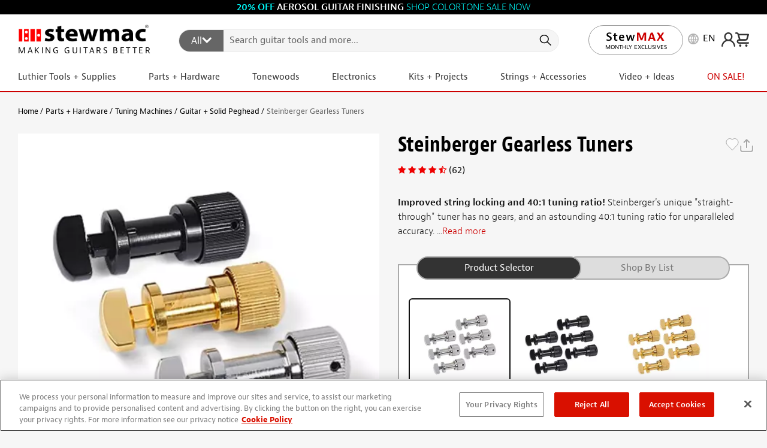

--- FILE ---
content_type: application/javascript; charset=utf-8
request_url: https://cdn.jsdelivr.net/npm/@algolia/autocomplete-plugin-query-suggestions
body_size: 3034
content:
/**
 * Skipped minification because the original files appears to be already minified.
 * Original file: /npm/@algolia/autocomplete-plugin-query-suggestions@1.19.4/dist/umd/index.production.js
 *
 * Do NOT use SRI with dynamically generated files! More information: https://www.jsdelivr.com/using-sri-with-dynamic-files
 */
/*! @algolia/autocomplete-plugin-query-suggestions 1.19.4 | MIT License | © Algolia, Inc. and contributors | https://github.com/algolia/autocomplete */
!function(e,t){"object"==typeof exports&&"undefined"!=typeof module?t(exports):"function"==typeof define&&define.amd?define(["exports"],t):t((e="undefined"!=typeof globalThis?globalThis:e||self)["@algolia/autocomplete-plugin-query-suggestions"]={})}(this,(function(e){"use strict";function t(e,t){var r=Object.keys(e);if(Object.getOwnPropertySymbols){var n=Object.getOwnPropertySymbols(e);t&&(n=n.filter((function(t){return Object.getOwnPropertyDescriptor(e,t).enumerable}))),r.push.apply(r,n)}return r}function r(e){for(var r=1;r<arguments.length;r++){var o=null!=arguments[r]?arguments[r]:{};r%2?t(Object(o),!0).forEach((function(t){n(e,t,o[t])})):Object.getOwnPropertyDescriptors?Object.defineProperties(e,Object.getOwnPropertyDescriptors(o)):t(Object(o)).forEach((function(t){Object.defineProperty(e,t,Object.getOwnPropertyDescriptor(o,t))}))}return e}function n(e,t,r){return(t=function(e){var t=function(e,t){if("object"!=typeof e||null===e)return e;var r=e[Symbol.toPrimitive];if(void 0!==r){var n=r.call(e,t||"default");if("object"!=typeof n)return n;throw new TypeError("@@toPrimitive must return a primitive value.")}return("string"===t?String:Number)(e)}(e,"string");return"symbol"==typeof t?t:String(t)}(t))in e?Object.defineProperty(e,t,{value:r,enumerable:!0,configurable:!0,writable:!0}):e[t]=r,e}function o(e,t){(null==t||t>e.length)&&(t=e.length);for(var r=0,n=new Array(t);r<t;r++)n[r]=e[r];return n}function i(e,t){var r="undefined"!=typeof Symbol&&e[Symbol.iterator]||e["@@iterator"];if(!r){if(Array.isArray(e)||(r=function(e,t){if(e){if("string"==typeof e)return o(e,t);var r=Object.prototype.toString.call(e).slice(8,-1);return"Object"===r&&e.constructor&&(r=e.constructor.name),"Map"===r||"Set"===r?Array.from(e):"Arguments"===r||/^(?:Ui|I)nt(?:8|16|32)(?:Clamped)?Array$/.test(r)?o(e,t):void 0}}(e))||t&&e&&"number"==typeof e.length){r&&(e=r);var n=0,i=function(){};return{s:i,n:function(){return n>=e.length?{done:!0}:{done:!1,value:e[n++]}},e:function(e){throw e},f:i}}throw new TypeError("Invalid attempt to iterate non-iterable instance.\nIn order to be iterable, non-array objects must have a [Symbol.iterator]() method.")}var a,u=!0,c=!1;return{s:function(){r=r.call(e)},n:function(){var e=r.next();return u=e.done,e},e:function(e){c=!0,a=e},f:function(){try{u||null==r.return||r.return()}finally{if(c)throw a}}}}var a="1.19.4",u=[{segment:"autocomplete-core",version:a}];function c(e){return c="function"==typeof Symbol&&"symbol"==typeof Symbol.iterator?function(e){return typeof e}:function(e){return e&&"function"==typeof Symbol&&e.constructor===Symbol&&e!==Symbol.prototype?"symbol":typeof e},c(e)}function l(e,t){var r=Object.keys(e);if(Object.getOwnPropertySymbols){var n=Object.getOwnPropertySymbols(e);t&&(n=n.filter((function(t){return Object.getOwnPropertyDescriptor(e,t).enumerable}))),r.push.apply(r,n)}return r}function s(e){for(var t=1;t<arguments.length;t++){var r=null!=arguments[t]?arguments[t]:{};t%2?l(Object(r),!0).forEach((function(t){f(e,t,r[t])})):Object.getOwnPropertyDescriptors?Object.defineProperties(e,Object.getOwnPropertyDescriptors(r)):l(Object(r)).forEach((function(t){Object.defineProperty(e,t,Object.getOwnPropertyDescriptor(r,t))}))}return e}function f(e,t,r){return(t=function(e){var t=function(e,t){if("object"!==c(e)||null===e)return e;var r=e[Symbol.toPrimitive];if(void 0!==r){var n=r.call(e,t||"default");if("object"!==c(n))return n;throw new TypeError("@@toPrimitive must return a primitive value.")}return("string"===t?String:Number)(e)}(e,"string");return"symbol"===c(t)?t:String(t)}(t))in e?Object.defineProperty(e,t,{value:r,enumerable:!0,configurable:!0,writable:!0}):e[t]=r,e}function p(e){return p="function"==typeof Symbol&&"symbol"==typeof Symbol.iterator?function(e){return typeof e}:function(e){return e&&"function"==typeof Symbol&&e.constructor===Symbol&&e!==Symbol.prototype?"symbol":typeof e},p(e)}var y=["params"];function m(e,t){var r=Object.keys(e);if(Object.getOwnPropertySymbols){var n=Object.getOwnPropertySymbols(e);t&&(n=n.filter((function(t){return Object.getOwnPropertyDescriptor(e,t).enumerable}))),r.push.apply(r,n)}return r}function b(e){for(var t=1;t<arguments.length;t++){var r=null!=arguments[t]?arguments[t]:{};t%2?m(Object(r),!0).forEach((function(t){g(e,t,r[t])})):Object.getOwnPropertyDescriptors?Object.defineProperties(e,Object.getOwnPropertyDescriptors(r)):m(Object(r)).forEach((function(t){Object.defineProperty(e,t,Object.getOwnPropertyDescriptor(r,t))}))}return e}function g(e,t,r){return(t=function(e){var t=function(e,t){if("object"!==p(e)||null===e)return e;var r=e[Symbol.toPrimitive];if(void 0!==r){var n=r.call(e,t||"default");if("object"!==p(n))return n;throw new TypeError("@@toPrimitive must return a primitive value.")}return("string"===t?String:Number)(e)}(e,"string");return"symbol"===p(t)?t:String(t)}(t))in e?Object.defineProperty(e,t,{value:r,enumerable:!0,configurable:!0,writable:!0}):e[t]=r,e}function v(e,t){if(null==e)return{};var r,n,o=function(e,t){if(null==e)return{};var r,n,o={},i=Object.keys(e);for(n=0;n<i.length;n++)r=i[n],t.indexOf(r)>=0||(o[r]=e[r]);return o}(e,t);if(Object.getOwnPropertySymbols){var i=Object.getOwnPropertySymbols(e);for(n=0;n<i.length;n++)r=i[n],t.indexOf(r)>=0||Object.prototype.propertyIsEnumerable.call(e,r)&&(o[r]=e[r])}return o}function d(e){return function(e){if(Array.isArray(e))return h(e)}(e)||function(e){if("undefined"!=typeof Symbol&&null!=e[Symbol.iterator]||null!=e["@@iterator"])return Array.from(e)}(e)||function(e,t){if(!e)return;if("string"==typeof e)return h(e,t);var r=Object.prototype.toString.call(e).slice(8,-1);"Object"===r&&e.constructor&&(r=e.constructor.name);if("Map"===r||"Set"===r)return Array.from(e);if("Arguments"===r||/^(?:Ui|I)nt(?:8|16|32)(?:Clamped)?Array$/.test(r))return h(e,t)}(e)||function(){throw new TypeError("Invalid attempt to spread non-iterable instance.\nIn order to be iterable, non-array objects must have a [Symbol.iterator]() method.")}()}function h(e,t){(null==t||t>e.length)&&(t=e.length);for(var r=0,n=new Array(t);r<t;r++)n[r]=e[r];return n}var O=[{segment:"autocomplete-js",version:a}];function j(e){return j="function"==typeof Symbol&&"symbol"==typeof Symbol.iterator?function(e){return typeof e}:function(e){return e&&"function"==typeof Symbol&&e.constructor===Symbol&&e!==Symbol.prototype?"symbol":typeof e},j(e)}function P(e,t){var r=Object.keys(e);if(Object.getOwnPropertySymbols){var n=Object.getOwnPropertySymbols(e);t&&(n=n.filter((function(t){return Object.getOwnPropertyDescriptor(e,t).enumerable}))),r.push.apply(r,n)}return r}function S(e){for(var t=1;t<arguments.length;t++){var r=null!=arguments[t]?arguments[t]:{};t%2?P(Object(r),!0).forEach((function(t){w(e,t,r[t])})):Object.getOwnPropertyDescriptors?Object.defineProperties(e,Object.getOwnPropertyDescriptors(r)):P(Object(r)).forEach((function(t){Object.defineProperty(e,t,Object.getOwnPropertyDescriptor(r,t))}))}return e}function w(e,t,r){return(t=function(e){var t=function(e,t){if("object"!==j(e)||null===e)return e;var r=e[Symbol.toPrimitive];if(void 0!==r){var n=r.call(e,t||"default");if("object"!==j(n))return n;throw new TypeError("@@toPrimitive must return a primitive value.")}return("string"===t?String:Number)(e)}(e,"string");return"symbol"===j(t)?t:String(t)}(t))in e?Object.defineProperty(e,t,{value:r,enumerable:!0,configurable:!0,writable:!0}):e[t]=r,e}var I=function(e,t){function r(t){return e({searchClient:t.searchClient,queries:t.requests.map((function(e){return e.query}))}).then((function(e){return e.map((function(e,r){var n=t.requests[r];return{items:e,sourceId:n.sourceId,transformResponse:n.transformResponse}}))}))}return function(e){return function(n){return s(s({requesterId:t,execute:r},e),n)}}}((function(e){return function(e){var t=e.searchClient,r=e.queries,n=e.userAgents,o=void 0===n?[]:n;"function"==typeof t.addAlgoliaAgent&&[].concat(d(u),d(o)).forEach((function(e){var r=e.segment,n=e.version;t.addAlgoliaAgent(r,n)}));var i=function(e){var t=e.transporter||{},r=t.headers||t.baseHeaders||{},n=t.queryParameters||t.baseQueryParameters||{},o="x-algolia-application-id",i="x-algolia-api-key";return{appId:r[o]||n[o],apiKey:r[i]||n[i]}}(t),a=i.appId,c=i.apiKey;return t.search(r.map((function(e){var t=e.params;return b(b({},v(e,y)),{},{params:b({hitsPerPage:5,highlightPreTag:"__aa-highlight__",highlightPostTag:"__/aa-highlight__"},t)})}))).then((function(e){return e.results.map((function(e,t){var n;return b(b({},e),{},{hits:null===(n=e.hits)||void 0===n?void 0:n.map((function(n){return b(b({},n),{},{__autocomplete_indexName:e.index||r[t].indexName,__autocomplete_queryID:e.queryID,__autocomplete_algoliaCredentials:{appId:a,apiKey:c}})}))})}))}))}(S(S({},e),{},{userAgents:O}))}),"algolia"),_=I({transformResponse:function(e){return e.hits}}),A={fillQueryTitle:function(e){return'Fill query with "'.concat(e,'"')}};function C(e){var t=e.onTapAhead,r=e.translations;return{item:function(e){var n=e.item,o=e.createElement,i=e.components;return n.__autocomplete_qsCategory?o("div",{className:"aa-ItemWrapper"},o("div",{className:"aa-ItemContent aa-ItemContent--indented"},o("div",{className:"aa-ItemContentSubtitle aa-ItemContentSubtitle--standalone"},o("span",{className:"aa-ItemContentSubtitleIcon"}),o("span",null,"in"," ",o("span",{className:"aa-ItemContentSubtitleCategory"},n.__autocomplete_qsCategory))))):o("div",{className:"aa-ItemWrapper"},o("div",{className:"aa-ItemContent"},o("div",{className:"aa-ItemIcon aa-ItemIcon--noBorder"},o("svg",{viewBox:"0 0 24 24",fill:"currentColor"},o("path",{d:"M16.041 15.856c-0.034 0.026-0.067 0.055-0.099 0.087s-0.060 0.064-0.087 0.099c-1.258 1.213-2.969 1.958-4.855 1.958-1.933 0-3.682-0.782-4.95-2.050s-2.050-3.017-2.050-4.95 0.782-3.682 2.050-4.95 3.017-2.050 4.95-2.050 3.682 0.782 4.95 2.050 2.050 3.017 2.050 4.95c0 1.886-0.745 3.597-1.959 4.856zM21.707 20.293l-3.675-3.675c1.231-1.54 1.968-3.493 1.968-5.618 0-2.485-1.008-4.736-2.636-6.364s-3.879-2.636-6.364-2.636-4.736 1.008-6.364 2.636-2.636 3.879-2.636 6.364 1.008 4.736 2.636 6.364 3.879 2.636 6.364 2.636c2.125 0 4.078-0.737 5.618-1.968l3.675 3.675c0.391 0.391 1.024 0.391 1.414 0s0.391-1.024 0-1.414z"}))),o("div",{className:"aa-ItemContentBody"},o("div",{className:"aa-ItemContentTitle"},o(i.ReverseHighlight,{hit:n,attribute:"query"})))),o("div",{className:"aa-ItemActions"},o("button",{type:"button",className:"aa-ItemActionButton",title:r.fillQueryTitle(n.query),onClick:function(e){e.preventDefault(),e.stopPropagation(),t(n)}},o("svg",{viewBox:"0 0 24 24",fill:"currentColor"},o("path",{d:"M8 17v-7.586l8.293 8.293c0.391 0.391 1.024 0.391 1.414 0s0.391-1.024 0-1.414l-8.293-8.293h7.586c0.552 0 1-0.448 1-1s-0.448-1-1-1h-10c-0.552 0-1 0.448-1 1v10c0 0.552 0.448 1 1 1s1-0.448 1-1z"})))))}}}e.createQuerySuggestionsPlugin=function(e){var t=function(e){return r(r({getSearchParams:function(){return{}},transformSource:function(e){return e.source},itemsWithCategories:1,categoriesPerItem:1},e),{},{translations:r(r({},A),e.translations)})}(e),n=t.searchClient,o=t.indexName,a=t.getSearchParams,u=t.transformSource,c=t.categoryAttribute,l=t.itemsWithCategories,s=t.categoriesPerItem,f=t.translations;return{name:"aa.querySuggestionsPlugin",getSources:function(e){var t=e.query,p=e.setQuery,y=e.refresh,m=e.state;function b(e){p("".concat(e.query," ")),y()}return[u({source:{sourceId:"querySuggestionsPlugin",getItemInputValue:function(e){return e.item.query},getItems:function(){return _({searchClient:n,queries:[{indexName:o,query:t,params:a({state:m})}],transformResponse:function(e){var n=e.hits[0];if(!t||!c)return n;var o=0;return n.reduce((function(e,t){var n,a,u=[t];if(o<l){var f=(n=t,a=Array.isArray(c)?c:[c],a.reduce((function(e,t){return e&&e[t]}),n)||[]).map((function(e){return e.value})).slice(0,s);f.length>0&&o++;var p,y=i(f);try{for(y.s();!(p=y.n()).done;){var m=p.value;u.push(r({__autocomplete_qsCategory:m},t))}}catch(e){y.e(e)}finally{y.f()}}return e.push.apply(e,u),e}),[])}})},templates:C({onTapAhead:b,translations:f})},onTapAhead:b,state:m})]},__autocomplete_pluginOptions:e}},e.getTemplates=C,Object.defineProperty(e,"__esModule",{value:!0})}));
//# sourceMappingURL=index.production.js.map
